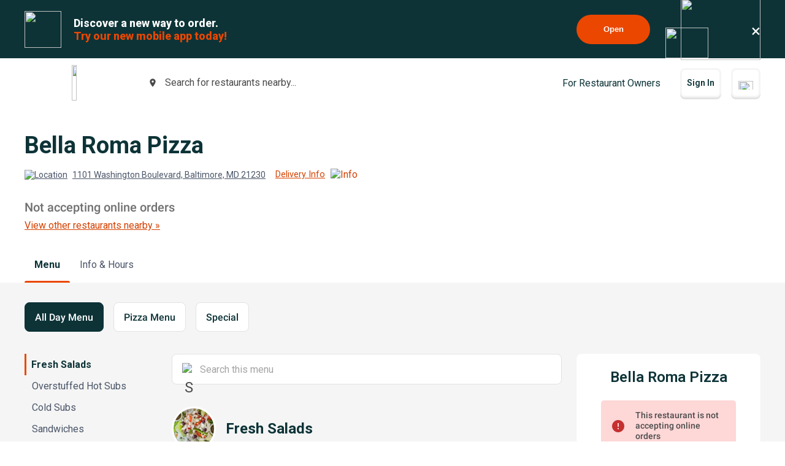

--- FILE ---
content_type: text/html; charset=utf-8
request_url: https://www.google.com/recaptcha/api2/anchor?ar=1&k=6LeZKpIdAAAAAAcH8fVjI5OhwLVuNq5HxPIH81Ok&co=aHR0cHM6Ly93d3cuYmV5b25kbWVudS5jb206NDQz&hl=en&v=PoyoqOPhxBO7pBk68S4YbpHZ&size=invisible&anchor-ms=20000&execute-ms=30000&cb=kbw5x6x9a9ca
body_size: 48696
content:
<!DOCTYPE HTML><html dir="ltr" lang="en"><head><meta http-equiv="Content-Type" content="text/html; charset=UTF-8">
<meta http-equiv="X-UA-Compatible" content="IE=edge">
<title>reCAPTCHA</title>
<style type="text/css">
/* cyrillic-ext */
@font-face {
  font-family: 'Roboto';
  font-style: normal;
  font-weight: 400;
  font-stretch: 100%;
  src: url(//fonts.gstatic.com/s/roboto/v48/KFO7CnqEu92Fr1ME7kSn66aGLdTylUAMa3GUBHMdazTgWw.woff2) format('woff2');
  unicode-range: U+0460-052F, U+1C80-1C8A, U+20B4, U+2DE0-2DFF, U+A640-A69F, U+FE2E-FE2F;
}
/* cyrillic */
@font-face {
  font-family: 'Roboto';
  font-style: normal;
  font-weight: 400;
  font-stretch: 100%;
  src: url(//fonts.gstatic.com/s/roboto/v48/KFO7CnqEu92Fr1ME7kSn66aGLdTylUAMa3iUBHMdazTgWw.woff2) format('woff2');
  unicode-range: U+0301, U+0400-045F, U+0490-0491, U+04B0-04B1, U+2116;
}
/* greek-ext */
@font-face {
  font-family: 'Roboto';
  font-style: normal;
  font-weight: 400;
  font-stretch: 100%;
  src: url(//fonts.gstatic.com/s/roboto/v48/KFO7CnqEu92Fr1ME7kSn66aGLdTylUAMa3CUBHMdazTgWw.woff2) format('woff2');
  unicode-range: U+1F00-1FFF;
}
/* greek */
@font-face {
  font-family: 'Roboto';
  font-style: normal;
  font-weight: 400;
  font-stretch: 100%;
  src: url(//fonts.gstatic.com/s/roboto/v48/KFO7CnqEu92Fr1ME7kSn66aGLdTylUAMa3-UBHMdazTgWw.woff2) format('woff2');
  unicode-range: U+0370-0377, U+037A-037F, U+0384-038A, U+038C, U+038E-03A1, U+03A3-03FF;
}
/* math */
@font-face {
  font-family: 'Roboto';
  font-style: normal;
  font-weight: 400;
  font-stretch: 100%;
  src: url(//fonts.gstatic.com/s/roboto/v48/KFO7CnqEu92Fr1ME7kSn66aGLdTylUAMawCUBHMdazTgWw.woff2) format('woff2');
  unicode-range: U+0302-0303, U+0305, U+0307-0308, U+0310, U+0312, U+0315, U+031A, U+0326-0327, U+032C, U+032F-0330, U+0332-0333, U+0338, U+033A, U+0346, U+034D, U+0391-03A1, U+03A3-03A9, U+03B1-03C9, U+03D1, U+03D5-03D6, U+03F0-03F1, U+03F4-03F5, U+2016-2017, U+2034-2038, U+203C, U+2040, U+2043, U+2047, U+2050, U+2057, U+205F, U+2070-2071, U+2074-208E, U+2090-209C, U+20D0-20DC, U+20E1, U+20E5-20EF, U+2100-2112, U+2114-2115, U+2117-2121, U+2123-214F, U+2190, U+2192, U+2194-21AE, U+21B0-21E5, U+21F1-21F2, U+21F4-2211, U+2213-2214, U+2216-22FF, U+2308-230B, U+2310, U+2319, U+231C-2321, U+2336-237A, U+237C, U+2395, U+239B-23B7, U+23D0, U+23DC-23E1, U+2474-2475, U+25AF, U+25B3, U+25B7, U+25BD, U+25C1, U+25CA, U+25CC, U+25FB, U+266D-266F, U+27C0-27FF, U+2900-2AFF, U+2B0E-2B11, U+2B30-2B4C, U+2BFE, U+3030, U+FF5B, U+FF5D, U+1D400-1D7FF, U+1EE00-1EEFF;
}
/* symbols */
@font-face {
  font-family: 'Roboto';
  font-style: normal;
  font-weight: 400;
  font-stretch: 100%;
  src: url(//fonts.gstatic.com/s/roboto/v48/KFO7CnqEu92Fr1ME7kSn66aGLdTylUAMaxKUBHMdazTgWw.woff2) format('woff2');
  unicode-range: U+0001-000C, U+000E-001F, U+007F-009F, U+20DD-20E0, U+20E2-20E4, U+2150-218F, U+2190, U+2192, U+2194-2199, U+21AF, U+21E6-21F0, U+21F3, U+2218-2219, U+2299, U+22C4-22C6, U+2300-243F, U+2440-244A, U+2460-24FF, U+25A0-27BF, U+2800-28FF, U+2921-2922, U+2981, U+29BF, U+29EB, U+2B00-2BFF, U+4DC0-4DFF, U+FFF9-FFFB, U+10140-1018E, U+10190-1019C, U+101A0, U+101D0-101FD, U+102E0-102FB, U+10E60-10E7E, U+1D2C0-1D2D3, U+1D2E0-1D37F, U+1F000-1F0FF, U+1F100-1F1AD, U+1F1E6-1F1FF, U+1F30D-1F30F, U+1F315, U+1F31C, U+1F31E, U+1F320-1F32C, U+1F336, U+1F378, U+1F37D, U+1F382, U+1F393-1F39F, U+1F3A7-1F3A8, U+1F3AC-1F3AF, U+1F3C2, U+1F3C4-1F3C6, U+1F3CA-1F3CE, U+1F3D4-1F3E0, U+1F3ED, U+1F3F1-1F3F3, U+1F3F5-1F3F7, U+1F408, U+1F415, U+1F41F, U+1F426, U+1F43F, U+1F441-1F442, U+1F444, U+1F446-1F449, U+1F44C-1F44E, U+1F453, U+1F46A, U+1F47D, U+1F4A3, U+1F4B0, U+1F4B3, U+1F4B9, U+1F4BB, U+1F4BF, U+1F4C8-1F4CB, U+1F4D6, U+1F4DA, U+1F4DF, U+1F4E3-1F4E6, U+1F4EA-1F4ED, U+1F4F7, U+1F4F9-1F4FB, U+1F4FD-1F4FE, U+1F503, U+1F507-1F50B, U+1F50D, U+1F512-1F513, U+1F53E-1F54A, U+1F54F-1F5FA, U+1F610, U+1F650-1F67F, U+1F687, U+1F68D, U+1F691, U+1F694, U+1F698, U+1F6AD, U+1F6B2, U+1F6B9-1F6BA, U+1F6BC, U+1F6C6-1F6CF, U+1F6D3-1F6D7, U+1F6E0-1F6EA, U+1F6F0-1F6F3, U+1F6F7-1F6FC, U+1F700-1F7FF, U+1F800-1F80B, U+1F810-1F847, U+1F850-1F859, U+1F860-1F887, U+1F890-1F8AD, U+1F8B0-1F8BB, U+1F8C0-1F8C1, U+1F900-1F90B, U+1F93B, U+1F946, U+1F984, U+1F996, U+1F9E9, U+1FA00-1FA6F, U+1FA70-1FA7C, U+1FA80-1FA89, U+1FA8F-1FAC6, U+1FACE-1FADC, U+1FADF-1FAE9, U+1FAF0-1FAF8, U+1FB00-1FBFF;
}
/* vietnamese */
@font-face {
  font-family: 'Roboto';
  font-style: normal;
  font-weight: 400;
  font-stretch: 100%;
  src: url(//fonts.gstatic.com/s/roboto/v48/KFO7CnqEu92Fr1ME7kSn66aGLdTylUAMa3OUBHMdazTgWw.woff2) format('woff2');
  unicode-range: U+0102-0103, U+0110-0111, U+0128-0129, U+0168-0169, U+01A0-01A1, U+01AF-01B0, U+0300-0301, U+0303-0304, U+0308-0309, U+0323, U+0329, U+1EA0-1EF9, U+20AB;
}
/* latin-ext */
@font-face {
  font-family: 'Roboto';
  font-style: normal;
  font-weight: 400;
  font-stretch: 100%;
  src: url(//fonts.gstatic.com/s/roboto/v48/KFO7CnqEu92Fr1ME7kSn66aGLdTylUAMa3KUBHMdazTgWw.woff2) format('woff2');
  unicode-range: U+0100-02BA, U+02BD-02C5, U+02C7-02CC, U+02CE-02D7, U+02DD-02FF, U+0304, U+0308, U+0329, U+1D00-1DBF, U+1E00-1E9F, U+1EF2-1EFF, U+2020, U+20A0-20AB, U+20AD-20C0, U+2113, U+2C60-2C7F, U+A720-A7FF;
}
/* latin */
@font-face {
  font-family: 'Roboto';
  font-style: normal;
  font-weight: 400;
  font-stretch: 100%;
  src: url(//fonts.gstatic.com/s/roboto/v48/KFO7CnqEu92Fr1ME7kSn66aGLdTylUAMa3yUBHMdazQ.woff2) format('woff2');
  unicode-range: U+0000-00FF, U+0131, U+0152-0153, U+02BB-02BC, U+02C6, U+02DA, U+02DC, U+0304, U+0308, U+0329, U+2000-206F, U+20AC, U+2122, U+2191, U+2193, U+2212, U+2215, U+FEFF, U+FFFD;
}
/* cyrillic-ext */
@font-face {
  font-family: 'Roboto';
  font-style: normal;
  font-weight: 500;
  font-stretch: 100%;
  src: url(//fonts.gstatic.com/s/roboto/v48/KFO7CnqEu92Fr1ME7kSn66aGLdTylUAMa3GUBHMdazTgWw.woff2) format('woff2');
  unicode-range: U+0460-052F, U+1C80-1C8A, U+20B4, U+2DE0-2DFF, U+A640-A69F, U+FE2E-FE2F;
}
/* cyrillic */
@font-face {
  font-family: 'Roboto';
  font-style: normal;
  font-weight: 500;
  font-stretch: 100%;
  src: url(//fonts.gstatic.com/s/roboto/v48/KFO7CnqEu92Fr1ME7kSn66aGLdTylUAMa3iUBHMdazTgWw.woff2) format('woff2');
  unicode-range: U+0301, U+0400-045F, U+0490-0491, U+04B0-04B1, U+2116;
}
/* greek-ext */
@font-face {
  font-family: 'Roboto';
  font-style: normal;
  font-weight: 500;
  font-stretch: 100%;
  src: url(//fonts.gstatic.com/s/roboto/v48/KFO7CnqEu92Fr1ME7kSn66aGLdTylUAMa3CUBHMdazTgWw.woff2) format('woff2');
  unicode-range: U+1F00-1FFF;
}
/* greek */
@font-face {
  font-family: 'Roboto';
  font-style: normal;
  font-weight: 500;
  font-stretch: 100%;
  src: url(//fonts.gstatic.com/s/roboto/v48/KFO7CnqEu92Fr1ME7kSn66aGLdTylUAMa3-UBHMdazTgWw.woff2) format('woff2');
  unicode-range: U+0370-0377, U+037A-037F, U+0384-038A, U+038C, U+038E-03A1, U+03A3-03FF;
}
/* math */
@font-face {
  font-family: 'Roboto';
  font-style: normal;
  font-weight: 500;
  font-stretch: 100%;
  src: url(//fonts.gstatic.com/s/roboto/v48/KFO7CnqEu92Fr1ME7kSn66aGLdTylUAMawCUBHMdazTgWw.woff2) format('woff2');
  unicode-range: U+0302-0303, U+0305, U+0307-0308, U+0310, U+0312, U+0315, U+031A, U+0326-0327, U+032C, U+032F-0330, U+0332-0333, U+0338, U+033A, U+0346, U+034D, U+0391-03A1, U+03A3-03A9, U+03B1-03C9, U+03D1, U+03D5-03D6, U+03F0-03F1, U+03F4-03F5, U+2016-2017, U+2034-2038, U+203C, U+2040, U+2043, U+2047, U+2050, U+2057, U+205F, U+2070-2071, U+2074-208E, U+2090-209C, U+20D0-20DC, U+20E1, U+20E5-20EF, U+2100-2112, U+2114-2115, U+2117-2121, U+2123-214F, U+2190, U+2192, U+2194-21AE, U+21B0-21E5, U+21F1-21F2, U+21F4-2211, U+2213-2214, U+2216-22FF, U+2308-230B, U+2310, U+2319, U+231C-2321, U+2336-237A, U+237C, U+2395, U+239B-23B7, U+23D0, U+23DC-23E1, U+2474-2475, U+25AF, U+25B3, U+25B7, U+25BD, U+25C1, U+25CA, U+25CC, U+25FB, U+266D-266F, U+27C0-27FF, U+2900-2AFF, U+2B0E-2B11, U+2B30-2B4C, U+2BFE, U+3030, U+FF5B, U+FF5D, U+1D400-1D7FF, U+1EE00-1EEFF;
}
/* symbols */
@font-face {
  font-family: 'Roboto';
  font-style: normal;
  font-weight: 500;
  font-stretch: 100%;
  src: url(//fonts.gstatic.com/s/roboto/v48/KFO7CnqEu92Fr1ME7kSn66aGLdTylUAMaxKUBHMdazTgWw.woff2) format('woff2');
  unicode-range: U+0001-000C, U+000E-001F, U+007F-009F, U+20DD-20E0, U+20E2-20E4, U+2150-218F, U+2190, U+2192, U+2194-2199, U+21AF, U+21E6-21F0, U+21F3, U+2218-2219, U+2299, U+22C4-22C6, U+2300-243F, U+2440-244A, U+2460-24FF, U+25A0-27BF, U+2800-28FF, U+2921-2922, U+2981, U+29BF, U+29EB, U+2B00-2BFF, U+4DC0-4DFF, U+FFF9-FFFB, U+10140-1018E, U+10190-1019C, U+101A0, U+101D0-101FD, U+102E0-102FB, U+10E60-10E7E, U+1D2C0-1D2D3, U+1D2E0-1D37F, U+1F000-1F0FF, U+1F100-1F1AD, U+1F1E6-1F1FF, U+1F30D-1F30F, U+1F315, U+1F31C, U+1F31E, U+1F320-1F32C, U+1F336, U+1F378, U+1F37D, U+1F382, U+1F393-1F39F, U+1F3A7-1F3A8, U+1F3AC-1F3AF, U+1F3C2, U+1F3C4-1F3C6, U+1F3CA-1F3CE, U+1F3D4-1F3E0, U+1F3ED, U+1F3F1-1F3F3, U+1F3F5-1F3F7, U+1F408, U+1F415, U+1F41F, U+1F426, U+1F43F, U+1F441-1F442, U+1F444, U+1F446-1F449, U+1F44C-1F44E, U+1F453, U+1F46A, U+1F47D, U+1F4A3, U+1F4B0, U+1F4B3, U+1F4B9, U+1F4BB, U+1F4BF, U+1F4C8-1F4CB, U+1F4D6, U+1F4DA, U+1F4DF, U+1F4E3-1F4E6, U+1F4EA-1F4ED, U+1F4F7, U+1F4F9-1F4FB, U+1F4FD-1F4FE, U+1F503, U+1F507-1F50B, U+1F50D, U+1F512-1F513, U+1F53E-1F54A, U+1F54F-1F5FA, U+1F610, U+1F650-1F67F, U+1F687, U+1F68D, U+1F691, U+1F694, U+1F698, U+1F6AD, U+1F6B2, U+1F6B9-1F6BA, U+1F6BC, U+1F6C6-1F6CF, U+1F6D3-1F6D7, U+1F6E0-1F6EA, U+1F6F0-1F6F3, U+1F6F7-1F6FC, U+1F700-1F7FF, U+1F800-1F80B, U+1F810-1F847, U+1F850-1F859, U+1F860-1F887, U+1F890-1F8AD, U+1F8B0-1F8BB, U+1F8C0-1F8C1, U+1F900-1F90B, U+1F93B, U+1F946, U+1F984, U+1F996, U+1F9E9, U+1FA00-1FA6F, U+1FA70-1FA7C, U+1FA80-1FA89, U+1FA8F-1FAC6, U+1FACE-1FADC, U+1FADF-1FAE9, U+1FAF0-1FAF8, U+1FB00-1FBFF;
}
/* vietnamese */
@font-face {
  font-family: 'Roboto';
  font-style: normal;
  font-weight: 500;
  font-stretch: 100%;
  src: url(//fonts.gstatic.com/s/roboto/v48/KFO7CnqEu92Fr1ME7kSn66aGLdTylUAMa3OUBHMdazTgWw.woff2) format('woff2');
  unicode-range: U+0102-0103, U+0110-0111, U+0128-0129, U+0168-0169, U+01A0-01A1, U+01AF-01B0, U+0300-0301, U+0303-0304, U+0308-0309, U+0323, U+0329, U+1EA0-1EF9, U+20AB;
}
/* latin-ext */
@font-face {
  font-family: 'Roboto';
  font-style: normal;
  font-weight: 500;
  font-stretch: 100%;
  src: url(//fonts.gstatic.com/s/roboto/v48/KFO7CnqEu92Fr1ME7kSn66aGLdTylUAMa3KUBHMdazTgWw.woff2) format('woff2');
  unicode-range: U+0100-02BA, U+02BD-02C5, U+02C7-02CC, U+02CE-02D7, U+02DD-02FF, U+0304, U+0308, U+0329, U+1D00-1DBF, U+1E00-1E9F, U+1EF2-1EFF, U+2020, U+20A0-20AB, U+20AD-20C0, U+2113, U+2C60-2C7F, U+A720-A7FF;
}
/* latin */
@font-face {
  font-family: 'Roboto';
  font-style: normal;
  font-weight: 500;
  font-stretch: 100%;
  src: url(//fonts.gstatic.com/s/roboto/v48/KFO7CnqEu92Fr1ME7kSn66aGLdTylUAMa3yUBHMdazQ.woff2) format('woff2');
  unicode-range: U+0000-00FF, U+0131, U+0152-0153, U+02BB-02BC, U+02C6, U+02DA, U+02DC, U+0304, U+0308, U+0329, U+2000-206F, U+20AC, U+2122, U+2191, U+2193, U+2212, U+2215, U+FEFF, U+FFFD;
}
/* cyrillic-ext */
@font-face {
  font-family: 'Roboto';
  font-style: normal;
  font-weight: 900;
  font-stretch: 100%;
  src: url(//fonts.gstatic.com/s/roboto/v48/KFO7CnqEu92Fr1ME7kSn66aGLdTylUAMa3GUBHMdazTgWw.woff2) format('woff2');
  unicode-range: U+0460-052F, U+1C80-1C8A, U+20B4, U+2DE0-2DFF, U+A640-A69F, U+FE2E-FE2F;
}
/* cyrillic */
@font-face {
  font-family: 'Roboto';
  font-style: normal;
  font-weight: 900;
  font-stretch: 100%;
  src: url(//fonts.gstatic.com/s/roboto/v48/KFO7CnqEu92Fr1ME7kSn66aGLdTylUAMa3iUBHMdazTgWw.woff2) format('woff2');
  unicode-range: U+0301, U+0400-045F, U+0490-0491, U+04B0-04B1, U+2116;
}
/* greek-ext */
@font-face {
  font-family: 'Roboto';
  font-style: normal;
  font-weight: 900;
  font-stretch: 100%;
  src: url(//fonts.gstatic.com/s/roboto/v48/KFO7CnqEu92Fr1ME7kSn66aGLdTylUAMa3CUBHMdazTgWw.woff2) format('woff2');
  unicode-range: U+1F00-1FFF;
}
/* greek */
@font-face {
  font-family: 'Roboto';
  font-style: normal;
  font-weight: 900;
  font-stretch: 100%;
  src: url(//fonts.gstatic.com/s/roboto/v48/KFO7CnqEu92Fr1ME7kSn66aGLdTylUAMa3-UBHMdazTgWw.woff2) format('woff2');
  unicode-range: U+0370-0377, U+037A-037F, U+0384-038A, U+038C, U+038E-03A1, U+03A3-03FF;
}
/* math */
@font-face {
  font-family: 'Roboto';
  font-style: normal;
  font-weight: 900;
  font-stretch: 100%;
  src: url(//fonts.gstatic.com/s/roboto/v48/KFO7CnqEu92Fr1ME7kSn66aGLdTylUAMawCUBHMdazTgWw.woff2) format('woff2');
  unicode-range: U+0302-0303, U+0305, U+0307-0308, U+0310, U+0312, U+0315, U+031A, U+0326-0327, U+032C, U+032F-0330, U+0332-0333, U+0338, U+033A, U+0346, U+034D, U+0391-03A1, U+03A3-03A9, U+03B1-03C9, U+03D1, U+03D5-03D6, U+03F0-03F1, U+03F4-03F5, U+2016-2017, U+2034-2038, U+203C, U+2040, U+2043, U+2047, U+2050, U+2057, U+205F, U+2070-2071, U+2074-208E, U+2090-209C, U+20D0-20DC, U+20E1, U+20E5-20EF, U+2100-2112, U+2114-2115, U+2117-2121, U+2123-214F, U+2190, U+2192, U+2194-21AE, U+21B0-21E5, U+21F1-21F2, U+21F4-2211, U+2213-2214, U+2216-22FF, U+2308-230B, U+2310, U+2319, U+231C-2321, U+2336-237A, U+237C, U+2395, U+239B-23B7, U+23D0, U+23DC-23E1, U+2474-2475, U+25AF, U+25B3, U+25B7, U+25BD, U+25C1, U+25CA, U+25CC, U+25FB, U+266D-266F, U+27C0-27FF, U+2900-2AFF, U+2B0E-2B11, U+2B30-2B4C, U+2BFE, U+3030, U+FF5B, U+FF5D, U+1D400-1D7FF, U+1EE00-1EEFF;
}
/* symbols */
@font-face {
  font-family: 'Roboto';
  font-style: normal;
  font-weight: 900;
  font-stretch: 100%;
  src: url(//fonts.gstatic.com/s/roboto/v48/KFO7CnqEu92Fr1ME7kSn66aGLdTylUAMaxKUBHMdazTgWw.woff2) format('woff2');
  unicode-range: U+0001-000C, U+000E-001F, U+007F-009F, U+20DD-20E0, U+20E2-20E4, U+2150-218F, U+2190, U+2192, U+2194-2199, U+21AF, U+21E6-21F0, U+21F3, U+2218-2219, U+2299, U+22C4-22C6, U+2300-243F, U+2440-244A, U+2460-24FF, U+25A0-27BF, U+2800-28FF, U+2921-2922, U+2981, U+29BF, U+29EB, U+2B00-2BFF, U+4DC0-4DFF, U+FFF9-FFFB, U+10140-1018E, U+10190-1019C, U+101A0, U+101D0-101FD, U+102E0-102FB, U+10E60-10E7E, U+1D2C0-1D2D3, U+1D2E0-1D37F, U+1F000-1F0FF, U+1F100-1F1AD, U+1F1E6-1F1FF, U+1F30D-1F30F, U+1F315, U+1F31C, U+1F31E, U+1F320-1F32C, U+1F336, U+1F378, U+1F37D, U+1F382, U+1F393-1F39F, U+1F3A7-1F3A8, U+1F3AC-1F3AF, U+1F3C2, U+1F3C4-1F3C6, U+1F3CA-1F3CE, U+1F3D4-1F3E0, U+1F3ED, U+1F3F1-1F3F3, U+1F3F5-1F3F7, U+1F408, U+1F415, U+1F41F, U+1F426, U+1F43F, U+1F441-1F442, U+1F444, U+1F446-1F449, U+1F44C-1F44E, U+1F453, U+1F46A, U+1F47D, U+1F4A3, U+1F4B0, U+1F4B3, U+1F4B9, U+1F4BB, U+1F4BF, U+1F4C8-1F4CB, U+1F4D6, U+1F4DA, U+1F4DF, U+1F4E3-1F4E6, U+1F4EA-1F4ED, U+1F4F7, U+1F4F9-1F4FB, U+1F4FD-1F4FE, U+1F503, U+1F507-1F50B, U+1F50D, U+1F512-1F513, U+1F53E-1F54A, U+1F54F-1F5FA, U+1F610, U+1F650-1F67F, U+1F687, U+1F68D, U+1F691, U+1F694, U+1F698, U+1F6AD, U+1F6B2, U+1F6B9-1F6BA, U+1F6BC, U+1F6C6-1F6CF, U+1F6D3-1F6D7, U+1F6E0-1F6EA, U+1F6F0-1F6F3, U+1F6F7-1F6FC, U+1F700-1F7FF, U+1F800-1F80B, U+1F810-1F847, U+1F850-1F859, U+1F860-1F887, U+1F890-1F8AD, U+1F8B0-1F8BB, U+1F8C0-1F8C1, U+1F900-1F90B, U+1F93B, U+1F946, U+1F984, U+1F996, U+1F9E9, U+1FA00-1FA6F, U+1FA70-1FA7C, U+1FA80-1FA89, U+1FA8F-1FAC6, U+1FACE-1FADC, U+1FADF-1FAE9, U+1FAF0-1FAF8, U+1FB00-1FBFF;
}
/* vietnamese */
@font-face {
  font-family: 'Roboto';
  font-style: normal;
  font-weight: 900;
  font-stretch: 100%;
  src: url(//fonts.gstatic.com/s/roboto/v48/KFO7CnqEu92Fr1ME7kSn66aGLdTylUAMa3OUBHMdazTgWw.woff2) format('woff2');
  unicode-range: U+0102-0103, U+0110-0111, U+0128-0129, U+0168-0169, U+01A0-01A1, U+01AF-01B0, U+0300-0301, U+0303-0304, U+0308-0309, U+0323, U+0329, U+1EA0-1EF9, U+20AB;
}
/* latin-ext */
@font-face {
  font-family: 'Roboto';
  font-style: normal;
  font-weight: 900;
  font-stretch: 100%;
  src: url(//fonts.gstatic.com/s/roboto/v48/KFO7CnqEu92Fr1ME7kSn66aGLdTylUAMa3KUBHMdazTgWw.woff2) format('woff2');
  unicode-range: U+0100-02BA, U+02BD-02C5, U+02C7-02CC, U+02CE-02D7, U+02DD-02FF, U+0304, U+0308, U+0329, U+1D00-1DBF, U+1E00-1E9F, U+1EF2-1EFF, U+2020, U+20A0-20AB, U+20AD-20C0, U+2113, U+2C60-2C7F, U+A720-A7FF;
}
/* latin */
@font-face {
  font-family: 'Roboto';
  font-style: normal;
  font-weight: 900;
  font-stretch: 100%;
  src: url(//fonts.gstatic.com/s/roboto/v48/KFO7CnqEu92Fr1ME7kSn66aGLdTylUAMa3yUBHMdazQ.woff2) format('woff2');
  unicode-range: U+0000-00FF, U+0131, U+0152-0153, U+02BB-02BC, U+02C6, U+02DA, U+02DC, U+0304, U+0308, U+0329, U+2000-206F, U+20AC, U+2122, U+2191, U+2193, U+2212, U+2215, U+FEFF, U+FFFD;
}

</style>
<link rel="stylesheet" type="text/css" href="https://www.gstatic.com/recaptcha/releases/PoyoqOPhxBO7pBk68S4YbpHZ/styles__ltr.css">
<script nonce="5m_uvTIjiq1lmCziMNmqEQ" type="text/javascript">window['__recaptcha_api'] = 'https://www.google.com/recaptcha/api2/';</script>
<script type="text/javascript" src="https://www.gstatic.com/recaptcha/releases/PoyoqOPhxBO7pBk68S4YbpHZ/recaptcha__en.js" nonce="5m_uvTIjiq1lmCziMNmqEQ">
      
    </script></head>
<body><div id="rc-anchor-alert" class="rc-anchor-alert"></div>
<input type="hidden" id="recaptcha-token" value="[base64]">
<script type="text/javascript" nonce="5m_uvTIjiq1lmCziMNmqEQ">
      recaptcha.anchor.Main.init("[\x22ainput\x22,[\x22bgdata\x22,\x22\x22,\[base64]/[base64]/MjU1Ong/[base64]/[base64]/[base64]/[base64]/[base64]/[base64]/[base64]/[base64]/[base64]/[base64]/[base64]/[base64]/[base64]/[base64]/[base64]\\u003d\x22,\[base64]\\u003d\x22,\x22MnDCnMKbw4Fqwq5pw5TCvsKGKkxtJsOYPsKTDXvDmi3DicK0wo0uwpFrwr/CgVQqZnXCscKkwpXDuMKgw6vCih4sFE0Qw5Unw5PCvV1/KX3CsXfDgsOmw5rDng7CtMO2B0PCqMK9SyjDo8Onw4cgUsOPw77Cv03DocOxAcKOZMOZwqrDtVfCncKxUMONw7zDqCNPw4BkSMOEwpvDl0Q/wpIDwozCnkrDiRgUw47CrnnDgQ42AMKwNDDCjWt3NMKtD3seLMKeGMKvSBfCgTXDicODSWFIw6lUwoIJB8Kyw4nCusKdRnfCpMOLw6Qnw7E1wo5CYQrCpcOewqAHwrfDow/CuTPCgcObI8KofzN8UQFTw7TDsyIhw53DvMK2wq7DtzRyOVfCs8ODL8KWwrZ6YXoJasKqKsODDTd/XE7DvcOnZWZUwpJIwrskBcKDw6nDpMO/GcOUw4QSRsO3wrLCvWrDvSp/NW5WN8O8w5c/[base64]/[base64]/DsFzDt8O9woHCrcOgCcKkNsKJb8KfwpnDssOtB8KHw5LClcOOwpovfgbDpEHDhF9hw7hWVcOgwohBBsOXw4EoaMK0NsOfwrstw4xedjHCicK6YDzDnhHCv0fCoMKeAMOcwpwwwqfDqzxEJiEow4N/wqYzZcKcSH/[base64]/CnsKNw6XDhMONJgM0wpHCmsOYEkcfw6XDnlhLRcKPBkpBfynDu8O4w43CicOTaMORLAcMwp9dTjDCksOtHk/Cr8OlOMKMfGzCmsOxBk4xOsKrOXDCqMOLYMKzwrXChj1zwqnCjkUuNsOmJsOQUlkqw67DhjNTw4cBGAsCO3gNHcK6b0dmw6USw6zDszwraxHCoDLCk8KjXFsOwpMrwpB+PMOxARMhw7XDu8OHw6h2w7jCiXTDmsOWfid/SGkbw644BsKbw6PDmh8cw6XCpDUpJgfDh8Ojw4TCg8Oowps6wpLCnXVJwqbDv8OyScO5w50gwrjDnXDDvsO2PnhNJsOTw4YebkpCw5ZdAhFCCMO/WsOww4/DgMK2ETwkLWkwJMKPw6Aewq9/BATCnxIaw4jDuXUMw50Zw6DCqBwaYGDCncOQw59MDMO4woXDs2zDocORwo7Dj8OzbsO5w6nCgWI8wpBVdMKLw4jDvcOLJFsKw6HDilnCssOXIz/DucOJwovDpsOswofDjTzDhcKyw7nCrUcoImANYT9pJcKNNWUPQzxTEh/Clj3DiGxkw6nDqisCEsOXw7I9woLChTXDjSvDp8KLwopJAGUVZ8OSYTPChsO+Ig3DscOKw7l2wpwSRcOew7Rud8OhSANbesOkwrDDmhtkw73CrQfDg0bClUvDrsOIwqNew5LChCvDrg5Ew4Mfwq7Dj8OIwpIkTX/Dl8KCWBt+YW5lwohCB1fCqsOkdcK/C01fwqRawpNUasKvGsOdw7HDncKiw4rDhBgOdsK4OlzCtUpYNQsvwrVIakYzfsKjGFxBYnhAUnJwcCgJU8OrFgNzwr3DgH/DjsKBw50lw5DDmUDDhFJ/XMKQw7fCpG4wJ8KFGl/[base64]/DtjrCninCosOXwp0Rw4RGaR0jwoHCoH0Iw4HDg8OXworDt3YKw6bCqnoUUQV0w7xRGsKgwo3Cr3vChF3Dn8Ogw7IswqtGYMONw5/[base64]/[base64]/DrR7Cii8Uwq9vw5DCgRTDpMOiCl/CgkrCssOawrTCocKfEmbDhsO9w6Mlwr/CvMKMw7/[base64]/CnV9Gw69yw4rCs8OJw5VyH8OGX8O4w6vDgsOydsOrwpjCoUHDr3XCvyLCmEIvw4FbQcKjw5teZUwBwpDDsUNBWTnDgTPCtcK1ZUNTw7HDtTnDhVwEw419wqfCg8OFwqZEf8KmBMK9b8Oew7oHwpzCh1kyEsKtFsKMw5PChcKkwqHDmsKtbMKMw6DCgcORw6/Ch8Kvw7o1wpZlQg8rJcKnw7fCn8O1AGAEChg+w6Y+BhXCkcOaMMO0w6XCh8OPw4nDgMO9AcOrNw/[base64]/CgsKew5DCtDzDrxXDkMKewpTDgRAJwo0Zw7B2wp7DisOWcx1ndgHDtsKqMi7CnMKXw4fDhmQpw4rDll3Ck8KBwrbCnBPCjTQyGgwDwqHDkmnDuUtDa8OTwqtjOyLDs1ItZsKMw53DmlYiwqTCkcOsNhvCl0HCtMK4FsODcnjDmMOsNQkocEEDVm5/woHCgCnCmhd7w4TCsyDCo3d5H8K+wr7DlEvDtmcPw5PDpcOuIA/[base64]/[base64]/[base64]/GzNGwqRLwrnDgFR5wrLCuMObw5Igw65LwpvDu8KAdzrDqX/DvMOZwqIrw6IQa8Kvw5rCiVPDkcOJw7/[base64]/fQJtwpPCvsOrwr5Ed8Opwqt7w78rw7zCvMO1PQVIHn7Cv8OLw4XCj2jDpsO+acK1BMOmWhrCssKXV8OYIsKpbCjDrB4FWV/CpMOEGsKvw4/CmMKgasOqw7AIw7AywpfDlw5dfBnCo0HCjzJHPMORecKrf8KBM8KYAsKLwpkFw4DDnXnCjsO8QMKawpTCklTCkMOGw7Q9YUQsw4orwpzCtz3CslXDthgxR8OjDsOVw4B4MsKvwrpBY0rDt0N4wqjDiAvDl2NcYA7Dg8O/[base64]/DqnYUwqXDiMKgwrrCvcKVwq9ow5LCm1HDoTnCpcKJwrLChMO8w4rCtcObwoDDiMKESWdSBMKlw7YbwogaSzTCimzCg8OHwp/[base64]/csK0RsOicQ3DnMKywpBxw593wq8kRcOLw61lwo3ChcK7DsK7G0bCpMKYwr7DrsK3Q8OnD8O/w7Q1woxGbhkxw4zDrsO1wrDDhhLDmsO8wqZbw6rDsW3CiSFxOcOuw7HDlyQOEGzChnwWGMK2EMKZB8KBJ0/DuxZYwqTCmsOyUGbDuWkqXMO/ecKBwq0sF07CpA1Pw7PCmDVBwrrClzkxaMKSSMOINXvCuMOWwqfCsyHDl1A6BMOqwoLDhMO9Fy/Cp8K2PcKbw4wKYBjDs3gzw5LDgW8Tw4BPwoZCw6XCkcKUwqXCryxuwpbDjQkiN8KzGikUdMOlB2VpwqNAw64eAS3DikTCscK/w45gw7jDkcOSwpQGw6Fowq1lwrvCtMOOT8OjAzNDHz7DicKlwpoDwprDv8KAwoITViRrU300w5lWCMOZw7Mzb8KdcBl7wobCssO9w4DDo05Lw78mwrTCsDvDtRNrFsKkw4DClMKgwoxuLi/DnwTDuMKRwr5Cwqpqw6tCwokewr03ZCjCnClZazkSAMK1QX/Cj8KwDGPCmkYMFnp2w4AswobCkg0awpQgWyfCuQ1Dw7LDuwdDw4fDsU3DrQQGfcOpw4XDmlUfwqbDqFNuw4xJFcKASsKoQ8KlAcOQD8KneFZIw4Iuw7/[base64]/[base64]/DjDzCgirDuMOhEMO6C8KKwrrDvsOzDg95worDlcO7FyNww4/CmsOvw5PDl8OheMK3b2lKw7snwoIXwqrDn8OZwqM1J33Dp8KHw6laOx0/w4B7IMKNdVXDmHJDDGN+w7E1W8OzB8OMw7NTw4ICKsKgZ3NLwrpxwqbDqsKcYF1hw7TClMKawqTDmsOaZkDDuEBswovDiCZdbMO5Fw4qcGPCnRXCpAY6w6QwCAVewo55F8O8eBA5w4DDsXLCpcKow6lqw5fDjMOOwpjDrCMTOsOjwoTCgMO/PMK6bj3DkDPDpWzCp8OVTsKtwrg4wqnDsUINwq9Gw7nCmUxBwoHDj2vDvcKPwr/DosOpc8KSSmwtw7HDm2d+MsKOwrFXwoBWwp0IARsVDMKFw5ZEYR1yw7EVw73DlEZudMOod0sBIFnCrWbDiBZxwoJ5w67DlsOiMsKHVH9RdcO8OsOlwrsHwrt6HB/DknZUF8KkZErCrwvDocOswpY1dcKzU8OPwopGwo13w4nDoTcEw7MmwqpscMOqM34Ww4zClsKLCTjDjsObw7p6wqlawpIgLFbDuWHCvnvDtygOISd8U8KFBsK5w4YsHTDDvMKwwrfCrsK0QA/Do2rCkcOiI8KMYBLCoMO/w7AUwrlnwpjDikBUwpLCuTTDoMKJw7d9QUVNw5Q1wrDDo8O+eADDuRjCmMKRNsOpf2tWwqnDnXvCryQCfsOQw6BQWMOcUFR6wqUxZMOoXsK9fsOVJWw5wo4OwonDr8K8wpjDocOmwohkwq3DrcKebcKIfMOFCXbCoWvDrFXClXoNwo/DicOow6MqwprChsK8AcOgwqlIw4XCvMK+w53DtsKFwrzDilrClSbDvSdEbsK+A8OceClvwpdewqRMwqLDj8O2L07Dk2tLOsKIAAHDhRM0XMKbwp/Dm8O8w4PCi8OdUR7Dv8Okw61ew5XCi1/[base64]/CnHVxwqxnw4dRJ03DnMKxKcKbw4NsTsO2dVPCgMOUwpvCpDsMw5lxeMK3wrpMYMKoWXFYw7kgwp/[base64]/wrYkRgzCvkDDhkVnwpPCh3NxdcKFNUXDrD9tw7peScKVIcKMCsKKVG4Zwrc6wq9tw61gw7xRw4fDkSssdnx/JMO4wqx+acKjwrzCgsOzTsKaw6TCvSNMPcOtM8KIQUjDki9ywqgewqnCt1oMVxNDwpHCiWYzw619J8OYesOBRBtSKDJZw6fClCFGw67CokHCsDbDmcOzCirCon9CQMOqw6N1wokhC8OxCGs/SMOqXcK7w6JMw7U+FwtXX8Kmw6LCgcOJKcKCfB/CgMKhZcK0wqPDtcOpw7IPw5LCgsOGw7xWABoawrXCmMOXGGrDk8OARsOywqV1AMK2cXdYPC/DhcOtCMOSwpvClcKJPUvClXrDjizCuCx0ZMOPDsKdwp3DgcO7wrdPwqVFflthOMOnwqofD8O5Rg3CnMOwQULDiTEaWWZ7GlLCpsKUwq8gBQXCrsKMZxrCjgDCnMKtw4J7LsOhwobCnMKDXsO+GlXDqsKrwpwKw5zDicK9w4/DnHLCjFElw6k3wp8wwpTDncOCwp3Du8KfFcK9dMOZwqh+wrLDt8O1wpxcw4TDv3hIIcOEHsOmSA7DqcKjH2TCt8Ohw4k3w7Jyw40wBMKXZMKPwrwLw5XCj1TDi8KQwojChMOFDykWw64kRcOFVsOIQ8KYRMOodCvCjzAZwq7DisOhw6rCh0dmVMKZWEc0QMOmw6N/woRzCEXDiSxWw6NTw6/Cr8KTwrMmO8OMwr3Cq8KqLW3CncKsw50ew6xrw4wSHMKFw6lhw7NtFR/DhzTCt8KYw50uwp0Lw4vCqsO8PcKJYFnDvsKYAMKoEF7DjMO7KxbDnwlFWTPCpTLDqWRdWMO1LsOlwoHCs8KiOMKEwo5owrZdbmpPwpI7woDDpcOYJ8Ofw4Mgw7IyPsK/worCg8O3wodSE8KVw68mwqrCuE7ChsOaw5/CvcKDw7ZIKsKucsK/worCrzTCqMKwwos+EgcgXlTCkcKFcUJtDMOdXGXCu8Opwr/DuTM9w4jDm1jDiATDhTxFMcKXwpDCiml7wq3CsDZOwrbCvWbCmMKoPWYTwqjCjMKkw7bDsnPCn8OgEsOQVgwnHzwaacO+wr7DqG1NXgXDmsOBwpvDoMKCR8KBw5p8Xj/CkMOyfzciwp7CmMOXw6BZw5cpw4PCqsO5cBs3bsOKBMOLw7LCocOafcKNwpZ/HsKTwoTDlgFZaMOMcsOqDcOiHsKhIRrCscOSamtDOQZowqpLGy8ADcK4wrdraCN7w4cvw4XCq1jDqFcIwp5ucxLCj8KewrVgAMOYw4kcwpLDn3vChR5GPmHCpMK8OMO8O07Cq1vDoAV1w6jDgmk1IcKWwro/Dy7DssOewr3Dv8O2w7PCtMKtXcOxEsKebcK6YcO2wo8BdsKJdCsewojDn2/CqsKERcORw4Y7ecOjHsO8w7Fawq4awq7Cq8KucH3DjgPClx0owqrCtVTCssOkcMOHwrUaXcK1Awtgw5EXSsOnCyEecmFHw7fCk8Klw6HDgFghBMOBwqxcZBbDhR8XacOGcMKFw4x8wpBqw5Row6DDnMKuDMOKccK+wq/DpF/[base64]/[base64]/CujQnw6nDuMKUBMKQeEnCgTQHwpvDuMK5worCj8KOw7puKsOAw4ERIsK6SlU+wqXCtzMPQl0ABTjDiFLDgDVCRRTClsOSw4JuTMKVJztqw4t2csK/[base64]/CpUTCpV3DnUk8OcOSZsO4VUPCrmLDqwPDsXHDm8OUWcKBwonDucOhw7ZwEDzCjMO+EsOVw5LCpcOqGsK/TStWfUbDlcOYOcOKKVoEw4l7w67DizRuw4XDkMKTwoo9w4Q3cXAuIzREwpszwrLCrmIGUMKOw6/DpwIVOwjDphdKEsKsXcOLewXDqcKFwpg4NsOWOyNSw7w2w5bDnMOOEzLDgEfDpsKsFXwIw6TCpMKpw67CvMOvwpPCinkHwpHCiy3CqsOMRklZQywzwoLCkcK3w4/ChcKGw78IcAB2a24gwqbCuEvDg2/CoMOPw7XDmcKaT3PDhEbCmMOSw4LDqsKPwoMUNj7CizdPGzrCucKrG2fCvVXCgsOcw6zCsGIVTBtqw4jDlH3DgzZKDlR/w5HDsxd4CzFlFMKLNsOOByDDscK+RsOpw4E4eWZAwofCvsKfD8K9HDgnOcOTw6DCvTPCpRAVw6XDn8OawqnCgcO/w4rCnMKDwr9kw7XCjMKaPsKYw5HDoFRmwrN4WHTCkcOJw4PDt8KUKsO4T2jCpcOkfRPDlH7DhMKkwr09VMKlwpjCgXLCo8OYNxt6ScKPbcKuw7DDrMKfwqE+wozDllZLw6rDgMKHw5x+NcO5DsKAfHfDiMOFV8KYwrAcbUAjSsKEw51FwrcmB8KZDcK1w6/CnRPCiMKtC8OzMVjDh8ObSsOlHsO7w4tXwrHCjsOtZgtiRcOFbhMlw6luw6xzaSwPRcKhUDtMdcKMNQrDvGjCgcKLwq9ww7/CvMKiw5nCiMKaVmk3wqAeNMKwW2XChcKDwrxSVT1Kwr/DqCPDgiAlL8Ogwo8IwrpGQMK6WsOHwpvDhFBtdiJgdm3DlwHCtXXCnsOjworDjcKSA8OsKntxwq3CmAkTHsKHw4jChnopJWbCrQ5pwpNrC8KwDw/DkcOpFsKeaCFfQyYwB8OHWADCqMOww48BH202wofClElHwrrCtsOuTzgMZBxNw5Q1woPCv8O4w6TDmiHDjsObKcOGwpfCpC3DinbDkQBNdsOEWiLDi8KSU8ODwpR3wqLCgSXCu8KGwoFqw5hhwqfCjURcUcKwMlwqwrh2w6AGwoHCkD4uYcKzw7NQwq/Dt8ORw4HCmwMDF2nDqcKKwoMEw43DkzAjdsOxB8OHw7l6w7MaQzPDv8O7worDpCIVw7XChlE8w6zDjk8/wrnDhEUJwpFOHAnCngDDrsKkworCicK6wrVQw5HCgcKffwPDu8ONVsOiwok/wp8sw5jCjTkIwqIJw5HDnnNHw5TDncKqwr0eHH3Dr1BXw6DCtGvDq0zCvMKIFsKwWsKHwqvDosKCwoXCtsOZEsKcwpDCqsK6wrJOwqdqNz15VGUFBcOBdHzDjcKZUMKew79kIwVWwrdwBcKmEsKTd8K3w74Iwo0sK8OOwq92D8Kfw5w/[base64]/[base64]/wqvCpsK0w4kjwrtyw4vCjC5/woLDknN4w7vCscOpYMKewqYFUsKkwrlyw5Udw7nDjsOWw6dsCsOlw4TCgsKLw5ZowprCicO5w5/Ck1nClTsROxbDgEpufShQD8ODZ8Okw5hHwp1ww7bCiRsYw40KwpLDmCrCvsKJwrbDm8OEIMOJwrd8woRjO0hIE8OVwpMaw5bDjcOuwqvDjFDDm8O+DBQlUcKXCidGHiBpUwPDlhUKw4PCu0MiIcKENcO7w5rDin7CnHU+wqQkVMOIBzMvw65/BgfDtcKow4BMwrVaf2nDunEIU8KSw41/IsOCN0nCl8KXwo/[base64]/[base64]/DrHlnBcKtw40GfcKIV2M4WU4zwqICwphYwpvDjsKjHsO6w4LDgMKjGEAOCknCu8O3wpJ2wqpVwqHDvGTCn8OQwrUnw6fChX/DlMOJTzsPF2LDhcOtcXE0w7PDhC7CosObw7JMDkYswowmK8KEZsOjw6MEwqEZA8Krw7fClsOOFcKewqZsBQLDvW5fM8KFeAPCllQ/woLCqm4Nw6dzIMKRaGTCiiXDpsOrSnbDkVh+wppxE8KkVMKoeFk3b1nCuWzDgMKQTmPCgkTDmGBHBcKJw5FMw6vCiMONayg8XGQNAcK9wo3CrcOUw4fDrBB/wqIyQSLDicO8E2LCmsOkwoswc8OiworCqkMoRcO0RQjDjAnDg8KeTzFJwqtnQm/Dlx01woLCoyTCkEV9w7x2w7DDiFMUFcO+QcOvw5Yywqg9w5A5wqXDsMOTw7TCuAPCgMORSATCrsO/P8KTNX7DtypywowuPMOdw6vCksOOwqxWwqFxwoERdT7Dt0PDvgkMw5TCnsOkQ8OZDGobwpEmwoPCiMK3wpPChMKiw6rCq8KxwoRXw7sTADcHwrosZcOnw7fDsUpNLRQQW8Kcwq/Dv8OxGG/DlV3DiiJuQ8KPw4fClsKsw4nCrwUcw5zCrsOYU8O4w7BEIDLCssOeQD8ew5vDiBvDkCx3wro4HFZ+FzvDtn/DmMK5CgTCjcKcwr0WPMOfw6TDmsKjw4TCrsOvw6jCk1LCsnfDgcOKSljCk8OlWibDvMO0wozDt3rDn8KAQyXCsMKyPMKBwqTCs1bClQpZw6UbMmHCksOeJcKfcsO8fcKnCMKHwqwOQlTCjyXDmMKhOcKVw6zCkSbDiG08w4/DjcOKw5zCj8KGJjbCq8Omw7weLgvCg8K8BFl2RlvCnMKLQD9Ud8KLBMKUdMOHw4zCssOMacKxfsOewrodV0vCs8OhwrrCo8Onw7sLwrLCrjFoB8OXPAfCgMKrdxVJwo1rwpZWDcKXw5QKw592wqPCrkzDkMK/dcKLwrMNw6N6w63DvnkdwrnDkXXCoMOtw7xqRSB5woDDvUNSw75ubsK2wqDCrU96woHDj8KFFcKvQxbCvSjDrVN0woF+wqg9EsO9cGpzwoTCtcOLwoLCqcOYwo/DnsOmFcKhTsK4wpTCjcKGwrnDkcKXDcOxwrsNw5xwUMKNwqnCnsOIw7jCqcKawoLCsg5mwp3CtmZVJSvCqw3Cky8Jw6DCpcOIR8KVwp3Dr8KKw5g5B0vCkTPCvsK3wovCgRMTwqI/WMOww7XCksOuw4LCq8KzEsO1PsKWw6bDlMOCw6/CjSXCq2A0wozCkRfDkw9nw4HCiEoAwpfDhkZPwqPCqmXDlk/Dj8KPWMORMcKhZ8KZw7kuwrzDoQjCqcO/w5ASw5ksEiInwpVZOllyw5w4wrxUw5wyw5LCgcOPQsOCw4zDtMK9KMO6BwZ2IcKiHQ/Dq0jDijvCu8KjKcOHMcOgwrU/w6rCjk7CgMOPwobDk8O7YltuwqhhwpDDisKnw5kJLmwrdcK+dALCvcOUZ07DkMKtRMKieXDDgT0pH8KSw7jCuHXDusOia3sawpsswqIywp1ZIXUfw7pww6nDhkl8G8OTSMKSwp1IaxkpMlPCgQYvwrrDk0vDu8KleW/DrcOSCsOCw5zDlMOiDcOxAMOBBHPCuMKpKmhmw5E6ZMKkF8OdwqHDvBE7NG7Diz1hw6lCwpULRiA2BcK0YsKDwo4kw4I/w7QAfcKRwpRkw5N2H8KPIMK1wq8DwovCkMOvP1RoGDbCnMOMwoTDscOpw5HChMOFwrh4Fn/DqsO9eMOsw6zCtnFqfcK7w49BDX7CusOewoHDhjjDncKwLAzDqT3DtHFldcKXJDjDiMKHw6kZwr7Ck2dlHDY6AMOywpwYSMKtw65Da1PCpsKNSEjDlMOkw61Xw43CgMO2w596XAJyw4PCvTN4w6tmRiciwp/DmcKMw4bDjsKIwqY1woXCpwYcwqLCvcK/OMOOw7ZCR8OFHh/Ch2LCk8Kfw7zChFZAY8O5w7sqEHwSJmHCkMOmaXbDl8KDwqhaw403Im/Dgj48wrzCs8K+wrTCqMKrw4lPQGckKUY5VwLCv8Kyf3N4w7TCsAHCgm8WwqY8wpo4wqPDkMOxwpwpw5nChcKfwrDDoRzDpz7DrDphwpF9MUfCvMOPw67CjsKvw5rCicOdY8KtWcOyw6DCk2PClsK/wrNPwojChlQXw7/DlsKmOx4twqDCuA7CsRnDncOfwoPCo2w7wphLwqbCrcO8CcKxMMO/VH1tJQcFXMOEwoo4w5YUakIeFMOTIVVKPAPDjWZ4S8OGGw08JMKyKHnCvXjCgnIdw6J4w57CicOrw6RMwrjDoyUcJx5lw4/CusOzw6zCrUDDiCbDisOTwqhFw6/Cpiljwp3CjynDmMKlw5rDrmIDwrsow74lw7XDkkDCqUXDn0HDs8KkKg/CtMKuwqLDv1cLw4w2GcKFwrl9BcKscMO9w63ChMOsASPDhsK5w5hqw5Zrw5/CgApgZ3fDm8O3w5nCvDNFZ8OMwo/Ck8K4IhvCosO1wrl8FsOow5UrZMKtw5sSGsKrEzvCmsKpOMOpelTDvUdYwrknYSnCg8KIwq3Dv8OzwojDgcOweUAXwq/Dk8Krwr8OUXbDusOZZUPDq8OzZ2rDocOyw7QLO8ODQcOOwrktQn3DpsKjw7XDpAPCk8Kdw5jCiknDr8OUwrtrUkVBDlUkwofCrMOoeRzDhhARdsO2w7dqw5E7w5V7O0/[base64]/VsKdw7lpwrJUw44fw6gLwrEQbDjDghDCrS1uw4YYw70mCCDCksKVwrzCocOBFGrCuAbDjMK7wpPChRFOw7jDpcKBLsKfaMOQwrTDp0Nowo7CqivDr8OMwqLCv8KPJsKYMi0Fw5DDh3t7wqA1wqxKE0JNanHDqMOEwqlDazNbw5nCiiTDuBrDiTgWNVVEDRItwq9tw6/[base64]/Cujocw4RQYihgSmPChsO4cjE1w6VDwrECdBR9ZUk0w6nCqsKow6d/[base64]/woELRD7DmcKnKEp3w6zChcOowobDp8OnOsOkw4IfLlnCqcOVU3wnw5HDnkDCjsKew6nDomTCl0LCncK2QRNsMMOIw78xBlbDgcKqwq0HOE/CtcKuTsK1AhwQIcK1bhoeEMOnRcKuOxQyT8KTw7jDusKCScKWMD1Yw5rDgRZWw7/CswDCgMODw5pyUkTCrMKlHMKxOsOZecKiGitUw5Vow4rCtRfDp8O6CXrCiMKPwpXDhMKeJMKlEmIVOMK/w5jDkigzHk4gwqHDhMK/PMOGFGt/C8OUwqnDhcOOw7Nyw47DkcK9AgHDuWJaUy0HesOuw6RVwqrDp3zDgMOVCsKbXMOlXRJdwqpEewBvQ3N3wqM3w7DDvsKZOMKiwqrDjkXCrsO+JcORw4l3w6EBw5IGd0xuSi7DkhBUWsKEwrB+aB/[base64]/Dj8OlwqvDnGvCgcKJw6pSw6wXw6vDlU7CtSzCjSc9XcO7w4hJw4/[base64]/OcKKSFzDn8Kzwr8+PTrDljTDsgMOw67CoMOJc8KXwp0lw4LCucO1RC8+RMOWwrPCrcKPV8O5UWLDv00zQsKAw6HCtGFjwq8Ow6QwURLCkMOQVgrCv1VGR8O7w7osUBDCu3fDjsKWw4nDqCzDrcKfw5R+w7/CmghzW2sXZwl1w6cQwrTCtw7Co1nDh2x2wqxSBn8iAzTDo8KuKMOCw6gpJSZcOjfDgcKxHnJZahIqZsO1C8KOIQFpahPCqMODW8KCMl1YTwpWRw0ZwrPDjA1UJcKKwoPCoAHCgQ5Yw6EHwogXHHodw4DCgxjCsVXDgcK/w7Fow5EaUsOJw7RvwpHCrsK3HHXDlcOyasKJOMK5wqrDi8K2w4nCnRPDsDUsCwTDkjp+Xk/CgcOSw6xowovCiMK3wr3Duygfw6s1MkTCum0VwpjDoGHDiE57w6XDjHDDsDzCqcK/w4oEBcOiFcKaw6nDgMKQVUgkw5/DvcOUDg8aWMOecx/DgCILwrXDhUlSbcOpwrlOHBjDqFZPw5nDuMOlwpYLwrBlwqLDn8OewqRWL3fCqhBCwr1xw5LCjMO/cMKrw4zDhsKsTTB9w5liMMK7GSzDkUFbV13Cm8KLVXvDscKTw6DDrDpEwqbDusOKwqgTw4jClMOIw4LCqcKAOsOoSkpfFsOjwpsFfV7ClcOPwrHCs2nDiMOTw4zCqsKEDGxKZTbChwrCnMOHM3/DiDLDpyLDssOpw5oDwoBuw4nCosKpwr7CosKTeCbDmMK9w5ZVJC8ww4EEOMO9c8KhIMKewoB2wp/DgMOfw55xV8KowoHDmiE8woXDtcKPQsOwwotoRsO/VMOPGMOwRMKIwp/DgFDDrcO+P8KhXwfClh/DmFoFwp1nw4zDnkvCvTTCk8K1VsOVSTPDv8O0P8OKQ8OKbwLCmcKswrPDvVhmOsO+E8K7w4/DnjvDsMOgwpPCjcOGHMKiw4nCsMK2w67Dr0opHcKvUcOtLBtUYMOcRHTDtSPClsKcOMKOGcOuwpLCi8O8EXXCnsKXwojCuQcbw73Ck0YdZMO+Z3tHwozDsQjDtMKnw7rCoMOHwrInLsOmwozCosKrSsK3wooQwr7Dq8KMwqvCnMKvEjs7wptgaG3DjV7CsH3CtT/DrXDDvsOeWj4qw7bCs2nDuV02WRLCkMOmNcK5wq3CtcKeIsOYwq7DlcOxw4UQems5F0E6aSkIw7XDq8KFwq3DgmILWi5Aw5PCuiwuDsK8bRw/[base64]/Ci8OKeXXCrMK8aETCqcKuDHJJw4bDpMO7wqPDu8KqLGNYU8KHw7ANFhN3w6QGf8KWKMKlw5haIcOzdB47asOINMKPw7jCn8Odw5glMsKeOhzCs8O7OUfCq8K9wqTCn2DCrMOiH1lZEsOlw7PDqWoYw4PCh8OobcOKwoV0F8K2VU/[base64]/CuMOdEcOybwnCoMK4MQ/CmMOgEcOiw4nDjBnDjsOLw5vDgx7CnBXClWTDpygywpUJw50ZQMO+wrk1YQ5/woPClgbDrMOjScKbMk/DmcKPw5nCuWkDwog1VcOpw6w7w7p7M8KgVsOwwoZaJ2wKZsO+w5daEMKDw5vCoMO8LcK+GMOVwpPCnUYRElciw4R3UXjDmQfDvW13wrfDv0dnXcOcw4LDssOwwqJ5w4fCpWBfHsKtX8KAw6Zsw5/Do8O7wo7CnsKlw63Ck8KxMW3CjCYgQsKWGk9KNsO7EsKLwovCmcOHbA/Cr1DDnQ3CmxJrwphJw41CJMOIwrLDnWMJOwBvw4AqYABAwpbDmWBow7V4w7p2wqVtEMOOfy1vwpXDr1zCssOVwrDCmMOIwo1IKhvCqFg3w63CkMOdwqoCw5grwonDumjDp0rCnMO6WMO/wpMde0csecO8QMOMbyBvIHxDXMKWGsOnDcOqw5tHOyhxwpjCr8OiUMOXBsOCwrvCmMKGw6nDjGLDkHA8VMO7f8KLPMOZKsOcCcKJw7UhwrITwrfDjcOrQRxNZMKrw7rClmrDnXdUFcKRNB4tCWXDgUwFM3XDkyzDhMOtw43ChX5Kwo/DoW0dQltwBcOawroaw7dUw5tGLUXCvngSw45LIx7DvzPDtR7DrsO6w6zCnStlMMOnwo3ClsOyDUQJUXdHwrAWTMOTwpPCh2JcwolCQQ80w7Bdw53CpR0yZnN0wopAb8OMWsObwrTCh8KIwqRYw7/CnSbDgcOWwq0UP8KVwqBZw6d+HA9kw51XMsKeCCjCqsO4BMKFIcOrBcKBEMOIZCjCosO8MMOcw5YBHSxwwrDCqUTDoCjDoMOOBh7DkGE0woQFNsKowrAQw71aU8KmH8O4My4yGy1fw68aw4rCix7DrXs/w5XCnsOBV1tlZcOfwp3CngQUw6sdYMOYw7zCtMK1w53CnGnCjlFFXAMqQcKSJMKaSsOXe8KmwqNnw7F5w5sOVcOvw7JXYsOifWtef8OGwo4sw5zChgo8dQ1Rw4NPwq3CrTlEwobCosORcilBCsKIPAjCrjzCr8OQCsO0JxfDsTTCocK/ZsKfwplLwqzChMKACk7CkcO+DXhJwq4vYmPDvgvDqUzDrwLCuXVQwrIgwo4PwpVBw6gewoPDs8OYTMOjCsKIw5zDmsO+wpZ/OcOvMifChsKbw6zCnMKhwr44B0XCkV7Dr8OBNx4Cw4DCmcKbEAnComPDpyhDw7vCpMOwORlOTh88woYkw77Cjzsfw5p1d8OWwow/w58Nw5HCuCZPw7pCwqDDmUVtM8KgK8OxImPCj0xaTMKwwqUlw4PCpgldw4MJwoIzBcKSw6lRwqHDhcKpwps9aUDCs33CucORShfDrsOhOw7CocOewotedGItFT5jw40WTcKuFkhcMEhEPMOTCsOow4shTHrCnHYnwpIlwrBYwrTCl3/ClcK5V18GX8OkE3B7AGLDsn18LcKpw4sgVcKybRXCsDAyJjLDjMOgw5TDscKSw4XCj3PDl8KeI2/CsMO5w4PDh8KUw7JWCVw6w65+IsKawopSw6kwDMKHLTDDucKgw57DnMKWwoDDkhAhw6EiJsOUw5LDoSzDoMOSE8Otw4d6w4M6w6NSwoxGdXHDq1QZw6kNbMOsw6xVEMKSRsOkHj99w57DnhbCjX3CqW7Du1rCkFTDllYOUgbCjgjDi19bE8Oww5sMw5JXwoU/wpARw5htecOjCzzDiH0lB8KGw4YFfAsYwrNaMcKIw7lqw5TCvsOBwqZIFcOrwoooLsKpwqXDhsKTw7DDtBxRwrzDsx4wJ8KHLMOracKdw5NOwpAMw59jaF/Cq8OwK1/Cg8KicXVmwoLDri4fdAjCiMOWw7kHwpB0CA5PKMOBwpzDrjzDmcO4ecOQfcOcB8KkPy/CqsKzw6zDrw58w7fDqcK/w4LDrD9sw63CkMO+w6UTw79tw6bCoBo4HBvCjsOLF8KJw6pFwoPCnS/[base64]/w5PCoMKzPghqMnbDg3jCpMKKwrXDiSNRw6Zew6DCsS/DjsKuwo/DhURmw79Gw605asKKw7rDujnDml00d15rwpnCvybDshrCnQBRwpHDiiDClV5sw5Uhw7DDsEDCg8Kob8KtwqTDtsO2w6AwNiJ7w5VZM8K/wpbCuWHCpcKkw6ETwoPCrMKfw6HChSlpwqHDiB5HHcKTHRt+wpvDp8Ouw7bCkRV/fcOuC8OQw4N5esOSPm5MwpZ/b8O/w7cMw74Pw63DtWIFw7zCgsKEw5TCvcKxCmsVVMOpPzDDmFXDtj9YwoLCp8KhwovDtB7Dj8OiBAjDhMKYwobCr8O1axDClV/ChHMQwqTDjsKmEcKIQcK1w7BcwpTCnsOMwqARwqDCqsKAw6bDgCPDsVUJFsO/wpkWOXDCiMKZw6jCu8O3wpTCq3zCg8O9w4LCnSfDocK4w6/CisKhw4dwFxlvD8OBwrA/[base64]/WijCj8Ohw4IPRHzDqwHDsMOPC0bDocKcKhtWJcOkKjhIw6zDhcOWb0MQw4RfFiMYw4UrCyrDusK8wr4AEcKZw4TCqcO4DRXCqMOEw53DtwjCrcOawoAjw69UflXCgsKPfMOkRQLDssOMKz/DicOkw552CQEUwrA3DWR0eMOGwpx8woDCkcKew5tvXxvCoHoMwqBQw5Auw6Epw6Ybw6/Cj8O0w4Iud8KRRRrDs8Oqw701wqjCnWrCncKzwqQiNXERw4bDocKRwoBuNDINw6zCg0PDo8OobMKZwrnCnl1+w5Rrw5Qdw7jCqsKswr8BNVjDrW/DnhHDhcOTXMKMwptNw4bDi8OueRzClXLDnmvCj1nDocK4WMK5KcKPcWjCv8Kow4PDl8KKcsKyw5TCpsOXf8KsQcK7DcOcwphEZsOdQcOGw5TCkMOGwrwSwrUYwoM0w5pCwq/[base64]/SMOOEsOVJsKjwo1Yw4xDwqtOwq15wqIRZDwVRkonw6hJXjLCrMOMwrdAwo7DuHbCqhTCh8OAw6DCgy/CmcOrZsKewqwuwrnCmSEPDQwmCsK4KRs+P8ODQsKZYB/Cjy3Do8OyZi5Ww5VNw7dOw6XDtsOUDScMa8K8wrbCvg7DoXrDi8KRwrvDgWp0WDQMwol6wpLCn0fDgV/DsRVLwrXCvm/DtFHCnBLDqMO8w4c1w4wDPmTDscO0wpU7w4R8C8Kxw7HCusOnwozCmXVSwqPCssO9fcKYwrHCicO5w7lBw4rDh8Khw6gDwojCpsO4w6Asw5fCuXMIwovClMKKw4pGw50Ww5AwLcOvJS3DkG3Dj8KmwocawpXDosO2TGHCjMK9wqzClBNANsKZwo8jw6vCsMKueMOsKT/CvHHCkUTDrTw8X8KZJi/CusK2w5JewpAUNsOBwpPCpTDDucOQKUvCt0U0EcK1UcKSIybCrz/Ct3LDpAl0cMK1wrvDozBgQmNPflpneklgw4pzLifDsXfDicKew53CmkIeTXrDgSk+LFfCkcOiwqwJQcKOE1RLwr4NUkZiw4jDtsKfwr/CvUcqw59tXAxFwo98w5HDmwxUwrwUIsKrw5/CksO0w4wBw6txCsONwobDqcKBCMKiwrPDuUzCmT7Cr8OXw4zDgRMhbFJaw5jCjT3Dv8KmV3zCrRxQw7TDnTDCujM0wpFQwqbDsMOVwrRLwpLClyHDvcKqwqMdGy8XwqsJEsKgwq/Dm3nDpxbCpBrCq8K9w7FnwpHCg8Kxwo/CsmIxQsOew57DlMKnwqNHNkrCv8Kyw6ILdcKKw5/[base64]/DkcOKwp4hwq3DuE8jecKzScOjDcK+w6DDv3oCQcONN8KvUnjCuAbDsU3DkgJmSVXDqgMfw4TCjEbDt1k3ZMK8w6HDmcOUw7vDpjxmEcOZFC4Iw6BCw4fDigPCr8Oww741w4TDqcOWecO6ScKpRMKlbsOAwrQMX8OtDWgYWMKQw7DDpMOTwqrCocKCw7vCpsOEXWFpPx/Ci8O3SmUNKUFnVz8Bw4/[base64]/[base64]/[base64]/SlTCpDIAw6rDiMK9d8OYFw3ChCI8w7ggwogMMMOBecOOw4PCvMO1woc4MQBdVnzCnBrCpQvDmsOgw5cBbcK7wr7DnVwZGibDm27DiMOFw7/DlRQ3wrrCgsOWHMOaKQEEw6zCkW8jwop1UMOswq/[base64]/w6ZzwrbCoBcbwqNZw7hKwprDs2htU0xuAMO3aMOKbMOsTUkOAMOFwpbCq8Kgw70UE8OgG8KQw5PDt8OmCMKZw4nDjVFKBsK8CDRrRMO2woYpVFjCpcO3wqZSFX0Sw7VNbMO6wrFMesKpwrzDjXsKSVsMwogTwo8KHVMPBcOVRMK/NTPDnsOOwojCpnBWDsKdZ1EUwrHDrsKsL8KHWsOdwp40woLCsB8TwpMIL17DnGxdw5w5BjnCtcOjb21nYgbCrMOTRB7DnxnDvyYnbwB+wonDg0/[base64]/CtcKywqh9worCmsOFUcOXX8Kmw6TDiAB9a1jDtCATwqM1w4fDj8OpXTxGwrLCghVOw6jCqcODMMOqdcKndi9bw4vDoCjCuUjCukxQWMK7w6BMWTQUwoVZawrCvwE6XMKVwqHCrRAxw6jCrznCh8Onwq3DiCrDncKUAsKOw6vCkQbDoMOyw4/Cs2zCvwlewrEjwrc6PEnCl8Klw7rDtsOHTcOEFD/CjsKLOxAfwocIBGXCihnCmGoVDsOGVEHDsHLCssKSwo/CusKFcXYRwpnDncKbwqo6w44ywq7DqjjDvMKIw457w61Nw5RkwpReNMKyC2TCqcO9w6jDlsOCPMOHw5zDpmsqVMOWbm3Dg1J6VcKleMO/w4B2dV5swqEOwqrCkMOmQFDCtsK+b8OlRsOkw6HCmCBTSMKowpJCA27CjB/CijHDr8K9wr9QQELCtsKnwr/DkkRnRMOww4/CgcKVXGXDqMO1wpA4R00gwrwGw7TCncOQNcOAw7PCn8Kpw4Q5w7NGwogJw4nDgsKZFcODcFbCt8KkQxsZDi3CpQxlMD/CgMKBFcO/wpgowohVwo9Yw6XCkMK+wrBJw6DCoMKfw7Jow5nDscODw5swNMOSCcOwecOVJGN1CBHCrcOuI8Kaw6HDi8KZw5DCg3IcwpzCs1kxN2bCt23DqnHCtMOAahfCiMKRHBAnw6XCtsKCwolpA8KOw51zw6EgwroeLwpUPcKEwqxfw53CrGHDpcOIOz/CpzfCjcKswpBNUBJqMR/[base64]/MV7CoMO4LcKqLF9IHhDClFwFwqXCi3YADcKPw6g4wrZFw6xvw5FiRBtROcO6F8O8w6g6w7lYw57DuMOgTMKPwrYddjAzFcKYwqd7VTw8NkMKwoLDi8KOGsKQAMKaIzrDl3/CnsO6DMOXLBhmwq3DlcO/S8OiwpEOM8KaAG3CtsOZw67CgGbCoQYBw6/ClcOIw74lb3ZJH8KVPz3CiQTCvHkSwpDDq8OHw7PDpSDDnwVDKjlHQcKDwpcmEMOMw4kEw4UMEsKBwp/Cl8Krw5ovw5TCviNJLj/CrcO+w45xTsK+wr7DvMKpw6jDiDIaw5Ftejp4HmwTwp1/wpNQwoleGsKsTMO9w4jDjBsaL8OjwpjDjcO1BQIKw6XCgw3DtA/DqkLCisOOK1VzHcOBF8Kww4JQwqHCn3bCp8O1w6/CjcOSw5M+fmpAQcOKWSbCiMO6LiMEw40nwqrCr8O7w5PCvcOVwrXCuzR3w4HCpcKlwrR2wrvDgyBUwrjDusOvw6xrwpBUKcKqH8KMw4XDklhmYSx9wrbDssOqwoPCvnnDjEzDoxDCnSbCnk3DpApawqATBSTCs8Kswp/Ck8O/wps/[base64]/CkwJzw6zCsMK6b8OFwrsnwqB2wpDCgMKPZ8OEGR/CsMKww6zChF3CiTPCqsKkw5tNXcOaYV5Cb8OrccOdF8KbChU7EMK5w4YhHXjCkcKPSMOnw5Edw68SbUVcw4JBw4jDpMKwbMKpwq8Xw7LDjsKgwo7DjGYrWcK3wrHDhlDDg8KYw4obwodVwrLCvsOSwrbCsQtgw6Q6wpAOw4/CnCLCgnREbSZ5E8Knw74QRcOLw6PDiVLDocOZw5B4RcOiE13CksKyUGcfExgkw70nwoBpQh/Dk8OgZhDDhMKYCAUDwrFIU8KSw4XCiD7ColLCmTLDjsK9wobCoMO8QcKQU0HDtndTw6BsTcOhw64pw4pQVcOeLUHDkcKZSsOew57Dr8KhQHFGBsK5wonDvWxvwo/[base64]/RcOaQMOdwqnDpMOgLEJzwonCvg/DtcOOJMOywqvCpw/Cnyx4QcOdTjpREMKZw49Vw6ZHw5DCncOpbTAiw4rDm3XDrsKaLQlkwqLDqyfCksOdwr3DlnnChho7IU/DmTE9DMKqwoTCghDDp8K5RCbCti0cDmJle8KWa3LCvMOZwrBmwoUXw6J0KsKuwrzDtcOIwpfDqXrDkhE\\u003d\x22],null,[\x22conf\x22,null,\x226LeZKpIdAAAAAAcH8fVjI5OhwLVuNq5HxPIH81Ok\x22,0,null,null,null,0,[21,125,63,73,95,87,41,43,42,83,102,105,109,121],[1017145,565],0,null,null,null,null,0,null,0,null,700,1,null,0,\[base64]/76lBhnEnQkZnOKMAhnM8xEZ\x22,0,0,null,null,1,null,0,1,null,null,null,0],\x22https://www.beyondmenu.com:443\x22,null,[3,1,1],null,null,null,1,3600,[\x22https://www.google.com/intl/en/policies/privacy/\x22,\x22https://www.google.com/intl/en/policies/terms/\x22],\x22PMFFTB3S4aBV9okDwcmksY/qDE4R3TSt1qfDzv/L+sI\\u003d\x22,1,0,null,1,1769385012634,0,0,[237,203,159],null,[44],\x22RC-O6vKX0EteWxRpQ\x22,null,null,null,null,null,\x220dAFcWeA7FRYBzgFj-RrPmVwOj5F0hDAR49fgOT_czvofxcqaqjsffc9AbFJI5ShiyThV0itCiE8TJWHH2q3992-fhSNiV87-S2Q\x22,1769467812735]");
    </script></body></html>